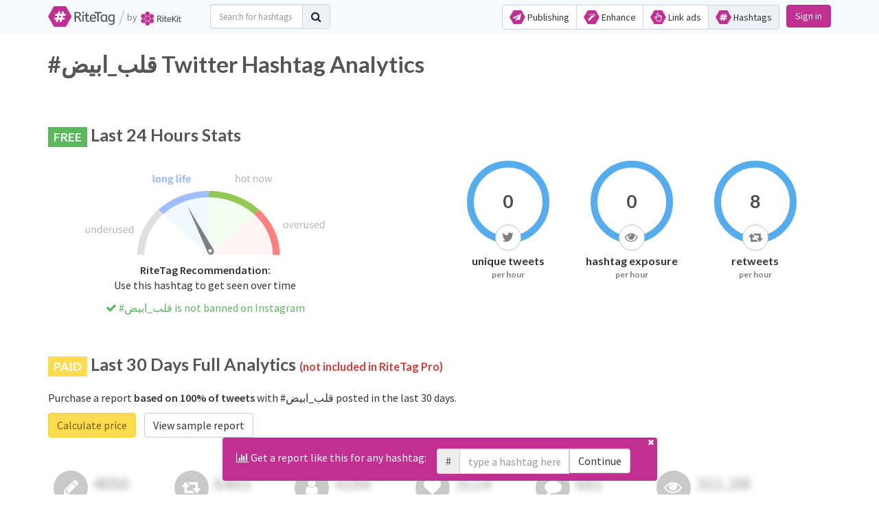

--- FILE ---
content_type: text/html; charset=utf-8
request_url: https://ritetag.com/hashtag-stats/%D9%82%D9%84%D8%A8_%D8%A7%D8%A8%D9%8A%D8%B6
body_size: 5695
content:
<!DOCTYPE html>
<html>
<head>
    <meta http-equiv="X-UA-Compatible" content="IE=edge">
        <meta name="description"
          content="The latest stats for #قلب_ابيض: &lt;100 tweets per hour, 0 hashtag exposure per hour,">
    <title>#قلب_ابيض Hashtag Analytics |  RiteTag: Find the best hashtags</title>
    <link rel="chrome-webstore-item" href="https://chrome.google.com/webstore/detail/hclhpnhohpmlbadmeieecaandnglfodm"> 
    <link rel="preconnect" href="https://cdn.ritekit.com">
    <link rel="stylesheet" href="https://cdn.ritekit.com/assets/css/_bower-e2cb66bfbc00bc34b505b70b8c50fff1b0fca4f8.css">
    <link rel="stylesheet" href="https://cdn.ritekit.com/assets/css/ritetag-2695c568588c7fa95ec466fcf879681f64a80062.css">
<meta content="text/html; charset=utf-8" http-equiv="Content-Type">
<meta name="viewport" content="width=device-width, initial-scale=1.0">
<meta name="mobile-web-app-capable" content="yes">
<meta name="theme-color" content="#c12490">
    <meta property="og:image" content="https://cdn.ritekit.com/assets/img/ritetag/ritetag-animation.gif">
<meta name="mobile-web-app-capable" content="yes">
<link rel="apple-touch-icon" sizes="57x57" href="https://cdn.ritekit.com/assets/img/ritetag/apple-icon-57x57.png">
<link rel="apple-touch-icon" sizes="60x60" href="https://cdn.ritekit.com/assets/img/ritetag/apple-icon-60x60.png">
<link rel="apple-touch-icon" sizes="72x72" href="https://cdn.ritekit.com/assets/img/ritetag/apple-icon-72x72.png">
<link rel="apple-touch-icon" sizes="76x76" href="https://cdn.ritekit.com/assets/img/ritetag/apple-icon-76x76.png">
<link rel="apple-touch-icon" sizes="114x114" href="https://cdn.ritekit.com/assets/img/ritetag/apple-icon-114x114.png">
<link rel="apple-touch-icon" sizes="120x120" href="https://cdn.ritekit.com/assets/img/ritetag/apple-icon-120x120.png">
<link rel="apple-touch-icon" sizes="144x144" href="https://cdn.ritekit.com/assets/img/ritetag/apple-icon-144x144.png">
<link rel="apple-touch-icon" sizes="152x152" href="https://cdn.ritekit.com/assets/img/ritetag/apple-icon-152x152.png">
<link rel="apple-touch-icon" sizes="180x180" href="https://cdn.ritekit.com/assets/img/ritetag/apple-icon-180x180.png">
<link rel="icon" type="image/png" sizes="192x192"  href="https://cdn.ritekit.com/assets/img/ritetag/android-icon-192x192.png">
<link rel="icon" type="image/png" sizes="32x32" href="https://cdn.ritekit.com/assets/img/ritetag/favicon-32x32.png">
<link rel="icon" type="image/png" sizes="96x96" href="https://cdn.ritekit.com/assets/img/ritetag/favicon-96x96.png">
<link rel="icon" type="image/png" sizes="16x16" href="https://cdn.ritekit.com/assets/img/ritetag/favicon-16x16.png">
<link rel="manifest" href="/ritetag-manifest.json">
<meta name="msapplication-TileColor" content="#c12490">
<meta name="msapplication-TileImage" content="https://cdn.ritekit.com/assets/img/ritetag/ms-icon-144x144.png">
<link rel="alternate" type="application/rss+xml" href="https://blog.ritekit.com/home.rss">
<script src="https://cdn.ritekit.com/assets/jquery-1.11.2.min.js"></script>
<!-- Google Tag Manager -->
<script>(function(w,d,s,l,i){ w[l]=w[l]||[];w[l].push({'gtm.start':
        new Date().getTime(),event:'gtm.js'});var f=d.getElementsByTagName(s)[0],
        j=d.createElement(s),dl=l!='dataLayer'?'&l='+l:'';j.async=true;j.src=
        'https://www.googletagmanager.com/gtm.js?id='+i+dl;f.parentNode.insertBefore(j,f);
    })(window,document,'script','dataLayer','GTM-KWJKBC');
    dataLayer.push({
    "isLoggedIn": false
    });
    dataLayer.push({
    "isDevServer": false
    });
    dataLayer.push({
    "userId": 0
    });
    dataLayer.push({
    "userName": ""
    });
</script>
<!-- End Google Tag Manager -->    <link href='//fonts.googleapis.com/css?family=Handlee' rel='stylesheet' type='text/css'>
</head>
<body>
<div id="snippet--trial-bar"></div><header id="header" class="navbar-fixed-top">
	<div class="container relative important-relative">
		<div class="logo-div">
			<a href="/"><img class="product-logo" src="https://cdn.ritekit.com/assets/img/ritetag/logo.svg" alt="ritetag logo"></a>
            <span class="logo-divider">/</span>
            <span class="logo-by">by</span>
            <span class="logo-ritekit"><a href="https://ritekit.com/"><img src="https://cdn.ritekit.com/assets/img/ritekit/logo.svg" alt="RiteKit logo"></a></span>
            <span class="headway-widget-selector pull-right hidden-print"></span>
		</div>
		<ul class="hidden-print">
            <li class="li-menu">
                    <button class="navbar-toggle collapsed" type="button" data-toggle="collapse" data-target=".bs-navbar-collapse">
                        <span class="sr-only">Toggle navigation</span>
                        <span class="icon-bar"></span>
                        <span class="icon-bar"></span>
                        <span class="icon-bar"></span>
                    </button>
                    <div class="btn-group product-menu" role="group">
                        <a class="btn btn-default " href="https://riteforge.com/"><img class="nav-ico" src="https://cdn.ritekit.com/assets/img/riteforge/logo-symbol.svg">&nbsp;Publishing</a>
                        <a class="btn btn-default " href="https://riteboost.com/"><img class="nav-ico" src="https://cdn.ritekit.com/assets/img/riteboost/logo-symbol.svg">&nbsp;Enhance</a>
                        <a class="btn btn-default " href="https://rite.ly/"><img class="nav-ico" src="https://cdn.ritekit.com/assets/img/ritely/logo-symbol.svg">&nbsp;Link ads</a>
                        <a class="btn btn-default  current" href="/"><img class="nav-ico" src="https://cdn.ritekit.com/assets/img/ritetag/logo-symbol.svg">&nbsp;Hashtags</a>
                    </div>
                    <nav class="collapse navbar-collapse bs-navbar-collapse hidden-print" role="navigation">
                        <ul class="nav navbar-nav nav-ul">
                            <li>
                                <button data-toggle="modal" data-target="#signUpLoginModal" class="btn btn-primary">Sign in</button>
                            </li>
                        </ul>
                    </nav>
            </li>
		</ul>
            <div class="navbar-form navbar-left navbar-search hidden-print" role="search">
                <button class="btn btn-default show-search-bar" data-toggle="button"><i class="fa fa-search"></i></button>
                <div class="input-group top-search-bar">
                    <input type="text" class="form-control navbar-search-input" aria-label="..." placeholder="Search for hashtags"  >
                    <div class="input-group-btn">
                        <a class="btn btn-primary navbar-search-icon"><i class="fa fa-search"></i></a>
                    </div>
                </div>
            </div>
	</div>
</header>
<div class="modal animate-pop" id="signUpLoginModal" tabindex="-1" role="dialog" aria-labelledby="signUpLoginModalLabel">
    <div class="modal-dialog" role="document">
        <div class="modal-content">
            <div class="modal-header">
                <h4 class="modal-title text-center" id="signUpLoginModalLabel">Start using RiteKit</h4>
            </div>
            <div class="modal-body">
                <p id="login-text" class="text-center">Enter your email address</p>
                <p class="form-inline text-center">
                    <input type="email" id="sign-email-input" placeholder="email" class="form-control sign-in sign-up">
                    <input type="text" id="sign-code-input" placeholder="code" class="form-control sign-code">
                    <button id="sign-email" class="btn btn-primary sign-in">Continue</button>
                    <button id="sign-code" style="display:none;" class="btn btn-primary sign-code">Login</button>
                    <button id="sign-up-create-account" style="display:none;" class="btn btn-primary sign-up">Create Account</button>
                    <button id="sign-up-back" style="display:none;" class="btn btn-default sign-code sign-up">Back</button>
                </p>
                <p class="text-center"></p>
                <hr><p class="text-center">... or sign in with your social media account</p>
                <div style="display: grid; grid-template-columns: 1fr 1fr 1fr" class="text-center">
                    <div>
                        <a class="signup-2 twitter-bg-color" style="width: 90%" href="/sign/twitter?src=stats-%D9%82%D9%84%D8%A8_%D8%A7%D8%A8%D9%8A%D8%B6">Sign in with
                            <i class="fa fa-twitter fa-lg fa-fw"></i>
                        </a>
                    </div>
                    <div>
                        <a class="signup-2 facebook-bg-color" style="width: 90%" href="/sign/facebook?src=stats-%D9%82%D9%84%D8%A8_%D8%A7%D8%A8%D9%8A%D8%B6">Sign in with
                            <i class="fa fa-facebook fa-lg fa-fw"></i>
                        </a>
                    </div>
                    <div>
                        <a class="signup-2 default-color" style="color:black;width: 90%" href="/sign/buffer?src=stats-%D9%82%D9%84%D8%A8_%D8%A7%D8%A8%D9%8A%D8%B6">Sign in with
                            <i class="rtico rtico-buffer buffer-color fa-fw"></i>
                        </a>
                    </div>
                </div>
                <p class="text-center">
                    <small>We never post anything on your behalf without your explicit confirmation.</small>
                </p>
            </div>
        </div>
    </div>
</div>
<script>
    $(function() {
        $('.sign-up').hide()
        $('.sign-code').hide()
        $('.sign-in').show()
        $('#login-text').text('Enter your email address.')
        function validateEmail(email) {
            var re = /^(([^<>()\[\]\\.,;:\s@"]+(\.[^<>()\[\]\\.,;:\s@"]+)*)|(".+"))@((\[[0-9]{1,3}\.[0-9]{1,3}\.[0-9]{1,3}\.[0-9]{1,3}\])|(([a-zA-Z\-0-9]+\.)+[a-zA-Z]{2,}))$/;
            return re.test(String(email).toLowerCase());
        }
        $(document).on('click', '#sign-up-back', function() {
            $('.sign-up').hide()
            $('.sign-code').hide()
            $('.sign-in').show()
            $('#login-text').text('Enter your email address.')
        })
        $(document).on('click', '#sign-email', function() {
            var email = $('#sign-email-input').val();
            if (!validateEmail(email)) {
                Notify2('Enter valid email.', 'danger')
            } else {
                $.post('/api/v1/sign/code', {
                    email: email
                }).done(function(res) {
                    console.log(res)
                    Notify2(res.message, 'info')
                    $('#login-text').text('Enter your code.')
                    $('.sign-up').hide()
                    $('.sign-in').hide()
                    $('.sign-code').show()
                }).fail(function(err) {
                    Notify2(err.responseJSON.message, 'danger')
                    if (err.status === 400) {
                        $('.sign-in').hide()
                        $('.sign-up').show()
                    }
                })
            }
        });
        $(document).on('click', '#sign-up-create-account', function() {
            var email = $('#sign-email-input').val();
            if (!validateEmail(email)) {
                Notify2('Enter valid email. .' + email + '.', 'danger')
                return
            } else {
                $.post('/api/v1/sign/code', {
                    email: email,
                    create: '1'
                }).done(function(res) {
                    console.log(res)
                    Notify2(res.message, 'info')
                    $('.sign-up').hide()
                    $('.sign-in').hide()
                    $('.sign-code').show()
                    $('#login-text').text('Enter your code.')
                }).fail(function(err) {
                    Notify2(err.responseJSON.message, 'danger')
                    if (err.status === 400) {
                        $('.sign-in').hide()
                        $('.sign-up').show()
                    }
                })
            }
        });
        $(document).on('click', '#sign-code', function() {
            var email = $('#sign-email-input').val();
            var code = $('#sign-code-input').val();
            if (/^\d+$/gm.test(code)) {
                window.location.replace("/sign/code?email=" + encodeURIComponent(email) + '&code='+encodeURIComponent(code));
            } else {
                Notify2('Invalid code', 'danger')
            }
        });
    })
</script>
<style>
    .signup-2 {
        display: inline-block;
        padding: 10px 10px;
        margin-left: 5px;
        font-size: 12pt;
        text-align: center;
        color: #fff;
        border-radius: 5px;

    }
</style>
<main id="page" class="page">
    <div class="input-group inline-search-bar navbar-search">
        <input type="text" class="form-control navbar-search-input" aria-label="..." placeholder="Search for hashtags"
                >
        <div class="input-group-btn">
            <a class="btn btn-primary navbar-search-icon"><i class="fa fa-search"></i></a>
        </div>
    </div>
<div id="snippet--flashes"></div>

    <div id="ritetag-hashtag-report" data-hashtag="قلب_ابيض" data-uuid="" data-logged-in=""></div>

</main>
<footer id="footer" class="hidden-print">
    <div class="container">
        <div class="row">
            <div class="col-md-2">
                <ul class="footer-links-ul">
                    <li><strong>WEB APPS</strong></li>
                    <li><a href="https://riteforge.com/">RiteForge</a></li>
                    <li><a href="https://riteboost.com/">RiteBoost</a></li>
                    <li><a href="https://rite.ly/">Rite.ly</a></li>
                    <li><a href="/">RiteTag</a></li>
                    <li><a href="https://ritekit.com/">RiteKit</a></li>
                    <li><a href="/instagram-banned-hashtags-tool"><i class="fa fa-instagram"></i> Banned Hashtags</a></li>
                </ul>
            </div>
            <div class="col-md-2">
                <ul class="footer-links-ul">
                    <li><strong>EXTENSIONS</strong></li>
                    <li>RiteForge: <a href="https://chrome.google.com/webstore/detail/riteforge/ifhenecelemoiingiaipaicpnmkhiohn" target="_blank" rel="noopener noreferrer"><i class="fa fa-chrome"></i></a> <a href="https://addons.mozilla.org/en-US/firefox/addon/riteforge/" target="_blank"><i class="fa fa-firefox"></i></a></a></li>
                    <li>RiteBoost: <a href="https://chrome.google.com/webstore/detail/riteboost/flookmlccbimcdpnbblpdjhpmjlblfgg" target="_blank" rel="noopener noreferrer"><i class="fa fa-chrome"></i></a> <a href="https://addons.mozilla.org/en-US/firefox/addon/riteboost/" target="_blank"><i class="fa fa-firefox"></i></a></a></li>
                    <li>Rite.ly: <a href="https://chrome.google.com/webstore/detail/ritely/nhmphdnfikgklchmdgfglggllcoejoia" target="_blank" rel="noopener noreferrer"><i class="fa fa-chrome"></i></a> <a href="https://addons.mozilla.org/en-US/firefox/addon/ritely/" target="_blank"><i class="fa fa-firefox"></i></a></li>
                    <li>RiteTag:
                        <a href="https://chrome.google.com/webstore/detail/ritetag/hclhpnhohpmlbadmeieecaandnglfodm" target="_blank" rel="noopener noreferrer"><i class="fa fa-chrome"></i></a>
                        <a href="https://addons.mozilla.org/en-US/firefox/addon/ritetag-ritekit/" target="_blank" rel="noopener noreferrer"><i class="fa fa-firefox"></i></a>
                    </li>

                </ul>
            </div>
            <div class="col-md-2">
                <ul class="footer-links-ul">
                    <li><strong>MOBILE APPS</strong></li>
                    <li>RiteForge: <a href="https://play.google.com/store/apps/details?id=com.ritekit.riteforge" target="_blank" rel="noopener noreferrer"><i class="fa fa-android"></i></a></li>
                    <li>RiteBoost: <a href="https://play.google.com/store/apps/details?id=com.ritekit.riteboost" target="_blank" rel="noopener noreferrer"><i class="fa fa-android"></i></a></li>
                    <li>Rite.ly: <a href="https://itunes.apple.com/us/app/rite-ly-link-shortening-with-cta/id1221148688?l=cs&ls=1&mt=8" target="_blank" rel="noopener noreferrer"><i class="fa fa-apple"></i></a></li>
                    <li>RiteTag: <a href="https://itunes.apple.com/cz/app/ritetag/id1151267309?mt=8" target="_blank" rel="noopener noreferrer"><i class="fa fa-apple"></i></a> <a href="https://play.google.com/store/apps/details?id=com.ritekit.ritetag" target="_blank"><i class="fa fa-android"></i></a></li>
                </ul>
            </div>
            <div class="col-md-2">
                <ul class="footer-links-ul">
                    <li><strong>FOR DEVELOPERS</strong></li>
                    <li><a href="https://ritekit.com/api-demo">API Demo</a></li>
                    <li><a href="https://showcase.ritekit.com" target="_blank" rel="noopener noreferrer">API Showcase</a></li>
                    <li><a href="https://ritekit.com/developer/dashboard/">API Console</a></li>
                    <li><a href="https://documenter.getpostman.com/view/2010712/SzS7Qku5?version=latest" target="_blank" rel="noopener noreferrer">API Docs</a></li>
                    <li><a href="https://pypi.org/project/ritetag/" target="_blank" rel="noopener noreferrer">API Client (Python) </a></li>

                </ul>
            </div>
            <div class="col-md-2">
                <ul class="footer-links-ul">
                    <li><strong>GENERAL</strong></li>
                    <li><a href="https://ritekit.com/pricing/">Pricing</a></li>
                    <li><a href="/affiliates/">Affiliates</a></li>
                    <li><a href="https://ritekit.com/about/">About</a></li>
                    <li><a href="http://help.ritekit.com" target="_blank" rel="noopener noreferrer">Help</a></li>
                    <li><a href="https://status.ritekit.com/en/" target="_blank rel="noopener noreferrer"">Status</a></li>
                    <li><a href="https://www.crunchbase.com/organization/ritetag/timeline/timeline" target="_blank" rel="noopener noreferrer">Press</a></li>
                    <li><a href="http://cdn.ritekit.com/RiteKitGDPR.pdf">Privacy (GDPR)</a></li>
                    <li><a href="https://ritekit.com/tos/">Terms</a></li>
                </ul>
            </div>
            <div class="col-md-2">
                <ul class="footer-links-ul">
                    <li><strong>STAY IN TOUCH</strong></li>
                    <li><a href="https://blog.ritekit.com" target="_blank" rel="noopener noreferrer"><i class="fa fa-fw fa-newspaper-o"></i> Blog</a></li>
                    <li><a href="https://help.ritekit.com/en/article/ritekit-product-testimonials-and-citations-zq2urs/" target="_blank" rel="noopener noreferrer"><i class="fa fa-fw fa-comment-o"></i> Testimonials</a></li>
                    <li><a href="https://blog.ritekit.com/home.rss" target="_blank" rel="noopener noreferrer"><i class="fa fa-fw  fa-rss"></i> RSS</a></li>
                    <li><a href="https://www.twitter.com/Rite_Tag" target="_blank" rel="noopener noreferrer"><i class="fa fa-fw fa-twitter"></i> Twitter</a></li>
                    <li><a href="https://www.facebook.com/RiteKit" target="_blank" rel="noopener noreferrer"><i class="fa fa-fw  fa-facebook"></i> Facebook</a></li>
                    <li><a href="mailto:support@ritekit.com"><i class="fa fa-fw fa-envelope"></i> Email us</a></li>
                </ul>
            </div>
        </div>
    </div>
</footer>
<script>
    var HW_config = {
        selector: ".headway-widget-selector", // CSS selector where to inject the badge
        account:  "J3XqWy"
    }
</script>
<script async src="//cdn.headwayapp.co/widget.js"></script>

    <script src="https://cdn.ritekit.com/assets/js/_bower-6a8d0788c3b378ebb75926a11b98d10f19d8e80f.js"></script>
    <script src="https://cdn.ritekit.com/assets/js/ritetag-c3b071211b9ea9d133288484aa5ed5c4f86de6af.js"></script>
<link href=https://cdn.ritekit.com/assets/components/css/app.ddd4e26224711f4f8d337df567c89aa4.css rel=stylesheet><script type=text/javascript src=https://cdn.ritekit.com/assets/components/js/manifest.8687e5a710fcdd922b5d.js></script><script type=text/javascript src=https://cdn.ritekit.com/assets/components/js/vendor.1ae317cf7adcdbe9ab48.js></script><script type=text/javascript src=https://cdn.ritekit.com/assets/components/js/app.358f1624e46a90918eec.js></script><script type='text/javascript'>
    var baseCdn = "https:\/\/cdn.ritekit.com";
    $(function(){
        $.nette.init();
    });
</script>
</body>
</html>
